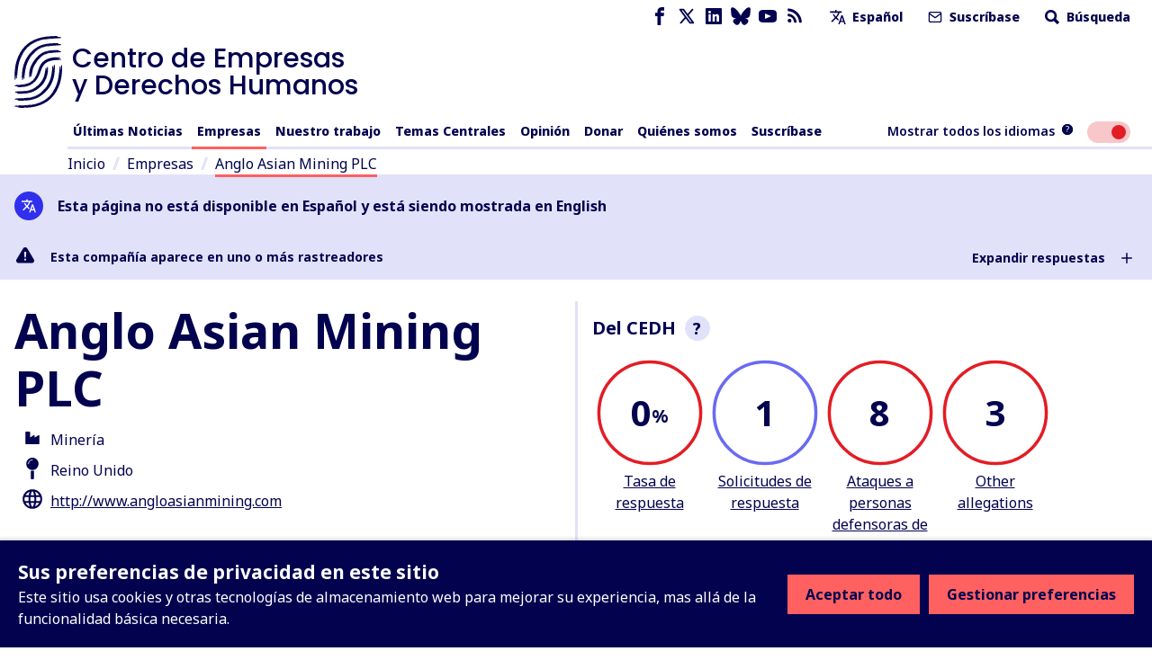

--- FILE ---
content_type: text/plain
request_url: https://www.business-humanrights.org/cdn-cgi/trace
body_size: 103
content:
fl=14f731
h=www.business-humanrights.org
ip=3.15.233.222
ts=1768722912.000
visit_scheme=https
uag=Mozilla/5.0 (Macintosh; Intel Mac OS X 10_15_7) AppleWebKit/537.36 (KHTML, like Gecko) Chrome/131.0.0.0 Safari/537.36; ClaudeBot/1.0; +claudebot@anthropic.com)
colo=ORD
sliver=001-tier1
http=http/2
loc=US
tls=TLSv1.3
sni=plaintext
warp=off
gateway=off
rbi=off
kex=X25519
